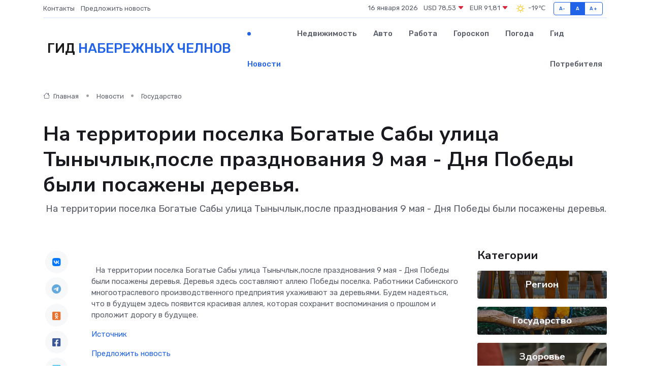

--- FILE ---
content_type: text/html; charset=UTF-8
request_url: https://naberezhnye-chelny-gid.ru/news/gosudarstvo/na-territorii-poselka-bogatye-saby-ulica-tynychlyk-posle-prazdnovaniya-9-maya-dnya-pobedy-byli-posazheny-derevya.htm
body_size: 8829
content:
<!DOCTYPE html>
<html lang="ru">
<head>
	<meta charset="utf-8">
	<meta name="csrf-token" content="1vfstQeXuQEQNElQR31vh5ncw5lVZfIoffjL6Bjt">
    <meta http-equiv="X-UA-Compatible" content="IE=edge">
    <meta name="viewport" content="width=device-width, initial-scale=1">
    <title>На территории поселка Богатые Сабы улица Тынычлык,после празднования 9 мая - Дня Победы были посажены деревья. - новости Набережных Челнов</title>
    <meta name="description" property="description" content=" На территории поселка Богатые Сабы улица Тынычлык,после празднования 9 мая - Дня Победы были посажены деревья.">
    
    <meta property="fb:pages" content="105958871990207" />
    <link rel="shortcut icon" type="image/x-icon" href="https://naberezhnye-chelny-gid.ru/favicon.svg">
    <link rel="canonical" href="https://naberezhnye-chelny-gid.ru/news/gosudarstvo/na-territorii-poselka-bogatye-saby-ulica-tynychlyk-posle-prazdnovaniya-9-maya-dnya-pobedy-byli-posazheny-derevya.htm">
    <link rel="preconnect" href="https://fonts.gstatic.com">
    <link rel="dns-prefetch" href="https://fonts.googleapis.com">
    <link rel="dns-prefetch" href="https://pagead2.googlesyndication.com">
    <link rel="dns-prefetch" href="https://res.cloudinary.com">
    <link href="https://fonts.googleapis.com/css2?family=Nunito+Sans:wght@400;700&family=Rubik:wght@400;500;700&display=swap" rel="stylesheet">
    <link rel="stylesheet" type="text/css" href="https://naberezhnye-chelny-gid.ru/assets/font-awesome/css/all.min.css">
    <link rel="stylesheet" type="text/css" href="https://naberezhnye-chelny-gid.ru/assets/bootstrap-icons/bootstrap-icons.css">
    <link rel="stylesheet" type="text/css" href="https://naberezhnye-chelny-gid.ru/assets/tiny-slider/tiny-slider.css">
    <link rel="stylesheet" type="text/css" href="https://naberezhnye-chelny-gid.ru/assets/glightbox/css/glightbox.min.css">
    <link rel="stylesheet" type="text/css" href="https://naberezhnye-chelny-gid.ru/assets/plyr/plyr.css">
    <link id="style-switch" rel="stylesheet" type="text/css" href="https://naberezhnye-chelny-gid.ru/assets/css/style.css">
    <link rel="stylesheet" type="text/css" href="https://naberezhnye-chelny-gid.ru/assets/css/style2.css">

    <meta name="twitter:card" content="summary">
    <meta name="twitter:site" content="@mysite">
    <meta name="twitter:title" content="На территории поселка Богатые Сабы улица Тынычлык,после празднования 9 мая - Дня Победы были посажены деревья. - новости Набережных Челнов">
    <meta name="twitter:description" content=" На территории поселка Богатые Сабы улица Тынычлык,после празднования 9 мая - Дня Победы были посажены деревья.">
    <meta name="twitter:creator" content="@mysite">
    <meta name="twitter:image:src" content="https://res.cloudinary.com/dw1s0nljq/image/upload/lsxmvaxdbefkomxmlrod">
    <meta name="twitter:domain" content="naberezhnye-chelny-gid.ru">
    <meta name="twitter:card" content="summary_large_image" /><meta name="twitter:image" content="https://res.cloudinary.com/dw1s0nljq/image/upload/lsxmvaxdbefkomxmlrod">

    <meta property="og:url" content="http://naberezhnye-chelny-gid.ru/news/gosudarstvo/na-territorii-poselka-bogatye-saby-ulica-tynychlyk-posle-prazdnovaniya-9-maya-dnya-pobedy-byli-posazheny-derevya.htm">
    <meta property="og:title" content="На территории поселка Богатые Сабы улица Тынычлык,после празднования 9 мая - Дня Победы были посажены деревья. - новости Набережных Челнов">
    <meta property="og:description" content=" На территории поселка Богатые Сабы улица Тынычлык,после празднования 9 мая - Дня Победы были посажены деревья.">
    <meta property="og:type" content="website">
    <meta property="og:image" content="https://res.cloudinary.com/dw1s0nljq/image/upload/lsxmvaxdbefkomxmlrod">
    <meta property="og:locale" content="ru_RU">
    <meta property="og:site_name" content="Гид Набережных Челнов">
    

    <link rel="image_src" href="https://res.cloudinary.com/dw1s0nljq/image/upload/lsxmvaxdbefkomxmlrod" />

    <link rel="alternate" type="application/rss+xml" href="https://naberezhnye-chelny-gid.ru/feed" title="Набережные Челны: гид, новости, афиша">
        <script async src="https://pagead2.googlesyndication.com/pagead/js/adsbygoogle.js"></script>
    <script>
        (adsbygoogle = window.adsbygoogle || []).push({
            google_ad_client: "ca-pub-0899253526956684",
            enable_page_level_ads: true
        });
    </script>
        
    
    
    
    <script>if (window.top !== window.self) window.top.location.replace(window.self.location.href);</script>
    <script>if(self != top) { top.location=document.location;}</script>

<!-- Google tag (gtag.js) -->
<script async src="https://www.googletagmanager.com/gtag/js?id=G-71VQP5FD0J"></script>
<script>
  window.dataLayer = window.dataLayer || [];
  function gtag(){dataLayer.push(arguments);}
  gtag('js', new Date());

  gtag('config', 'G-71VQP5FD0J');
</script>
</head>
<body>
<script type="text/javascript" > (function(m,e,t,r,i,k,a){m[i]=m[i]||function(){(m[i].a=m[i].a||[]).push(arguments)}; m[i].l=1*new Date();k=e.createElement(t),a=e.getElementsByTagName(t)[0],k.async=1,k.src=r,a.parentNode.insertBefore(k,a)}) (window, document, "script", "https://mc.yandex.ru/metrika/tag.js", "ym"); ym(54007672, "init", {}); ym(86840228, "init", { clickmap:true, trackLinks:true, accurateTrackBounce:true, webvisor:true });</script> <noscript><div><img src="https://mc.yandex.ru/watch/54007672" style="position:absolute; left:-9999px;" alt="" /><img src="https://mc.yandex.ru/watch/86840228" style="position:absolute; left:-9999px;" alt="" /></div></noscript>
<script type="text/javascript">
    new Image().src = "//counter.yadro.ru/hit?r"+escape(document.referrer)+((typeof(screen)=="undefined")?"":";s"+screen.width+"*"+screen.height+"*"+(screen.colorDepth?screen.colorDepth:screen.pixelDepth))+";u"+escape(document.URL)+";h"+escape(document.title.substring(0,150))+";"+Math.random();
</script>
<!-- Rating@Mail.ru counter -->
<script type="text/javascript">
var _tmr = window._tmr || (window._tmr = []);
_tmr.push({id: "3138453", type: "pageView", start: (new Date()).getTime()});
(function (d, w, id) {
  if (d.getElementById(id)) return;
  var ts = d.createElement("script"); ts.type = "text/javascript"; ts.async = true; ts.id = id;
  ts.src = "https://top-fwz1.mail.ru/js/code.js";
  var f = function () {var s = d.getElementsByTagName("script")[0]; s.parentNode.insertBefore(ts, s);};
  if (w.opera == "[object Opera]") { d.addEventListener("DOMContentLoaded", f, false); } else { f(); }
})(document, window, "topmailru-code");
</script><noscript><div>
<img src="https://top-fwz1.mail.ru/counter?id=3138453;js=na" style="border:0;position:absolute;left:-9999px;" alt="Top.Mail.Ru" />
</div></noscript>
<!-- //Rating@Mail.ru counter -->

<header class="navbar-light navbar-sticky header-static">
    <div class="navbar-top d-none d-lg-block small">
        <div class="container">
            <div class="d-md-flex justify-content-between align-items-center my-1">
                <!-- Top bar left -->
                <ul class="nav">
                    <li class="nav-item">
                        <a class="nav-link ps-0" href="https://naberezhnye-chelny-gid.ru/contacts">Контакты</a>
                    </li>
                    <li class="nav-item">
                        <a class="nav-link ps-0" href="https://naberezhnye-chelny-gid.ru/sendnews">Предложить новость</a>
                    </li>
                    
                </ul>
                <!-- Top bar right -->
                <div class="d-flex align-items-center">
                    
                    <ul class="list-inline mb-0 text-center text-sm-end me-3">
						<li class="list-inline-item">
							<span>16 января 2026</span>
						</li>
                        <li class="list-inline-item">
                            <a class="nav-link px-0" href="https://naberezhnye-chelny-gid.ru/currency">
                                <span>USD 78,53 <i class="bi bi-caret-down-fill text-danger"></i></span>
                            </a>
						</li>
                        <li class="list-inline-item">
                            <a class="nav-link px-0" href="https://naberezhnye-chelny-gid.ru/currency">
                                <span>EUR 91,81 <i class="bi bi-caret-down-fill text-danger"></i></span>
                            </a>
						</li>
						<li class="list-inline-item">
                            <a class="nav-link px-0" href="https://naberezhnye-chelny-gid.ru/pogoda">
                                <svg xmlns="http://www.w3.org/2000/svg" width="25" height="25" viewBox="0 0 30 30"><path fill="#FFC000" fill-rule="evenodd" d="M11.081 10.02L9.667 8.606a.5.5 0 0 0-.707 0l-.354.353a.502.502 0 0 0 0 .708l1.414 1.414a.502.502 0 0 0 .708 0l.353-.354a.5.5 0 0 0 0-.707m11.313 11.313l-1.414-1.414a.5.5 0 0 0-.707 0l-.353.354a.5.5 0 0 0 0 .707l1.414 1.414a.5.5 0 0 0 .707 0l.353-.353a.5.5 0 0 0 0-.708m-11.313-1.06l-.353-.354a.502.502 0 0 0-.708 0l-1.414 1.414a.502.502 0 0 0 0 .708l.354.353a.5.5 0 0 0 .707 0l1.414-1.414a.5.5 0 0 0 0-.707M22.394 8.959l-.353-.353a.5.5 0 0 0-.707 0L19.92 10.02a.5.5 0 0 0 0 .707l.353.354a.5.5 0 0 0 .707 0l1.414-1.414a.5.5 0 0 0 0-.708M8.5 14.75h-2a.5.5 0 0 0-.5.5v.5a.5.5 0 0 0 .5.5h2a.5.5 0 0 0 .5-.5v-.5a.5.5 0 0 0-.5-.5m16 0h-2a.5.5 0 0 0-.5.5v.5a.5.5 0 0 0 .5.5h2a.5.5 0 0 0 .5-.5v-.5a.5.5 0 0 0-.5-.5M15.75 22h-.5a.5.5 0 0 0-.5.5v2a.5.5 0 0 0 .5.5h.5a.5.5 0 0 0 .5-.5v-2a.5.5 0 0 0-.5-.5m0-16h-.5a.5.5 0 0 0-.5.5v2a.5.5 0 0 0 .5.5h.5a.5.5 0 0 0 .5-.5v-2a.5.5 0 0 0-.5-.5M10 15.5a5.5 5.5 0 1 0 11 0 5.5 5.5 0 0 0-11 0zm5.5-4c2.206 0 4 1.794 4 4s-1.794 4-4 4c-2.205 0-4-1.794-4-4s1.795-4 4-4zM0 0v30V0zm30 0v30V0z"></path></svg>
                                <span>-19&#8451;</span>
                            </a>
						</li>
					</ul>

                    <!-- Font size accessibility START -->
                    <div class="btn-group me-2" role="group" aria-label="font size changer">
                        <input type="radio" class="btn-check" name="fntradio" id="font-sm">
                        <label class="btn btn-xs btn-outline-primary mb-0" for="font-sm">A-</label>

                        <input type="radio" class="btn-check" name="fntradio" id="font-default" checked>
                        <label class="btn btn-xs btn-outline-primary mb-0" for="font-default">A</label>

                        <input type="radio" class="btn-check" name="fntradio" id="font-lg">
                        <label class="btn btn-xs btn-outline-primary mb-0" for="font-lg">A+</label>
                    </div>

                    
                </div>
            </div>
            <!-- Divider -->
            <div class="border-bottom border-2 border-primary opacity-1"></div>
        </div>
    </div>

    <!-- Logo Nav START -->
    <nav class="navbar navbar-expand-lg">
        <div class="container">
            <!-- Logo START -->
            <a class="navbar-brand" href="https://naberezhnye-chelny-gid.ru" style="text-align: end;">
                
                			<span class="ms-2 fs-3 text-uppercase fw-normal">Гид <span style="color: #2163e8;">Набережных Челнов</span></span>
                            </a>
            <!-- Logo END -->

            <!-- Responsive navbar toggler -->
            <button class="navbar-toggler ms-auto" type="button" data-bs-toggle="collapse"
                data-bs-target="#navbarCollapse" aria-controls="navbarCollapse" aria-expanded="false"
                aria-label="Toggle navigation">
                <span class="text-body h6 d-none d-sm-inline-block">Menu</span>
                <span class="navbar-toggler-icon"></span>
            </button>

            <!-- Main navbar START -->
            <div class="collapse navbar-collapse" id="navbarCollapse">
                <ul class="navbar-nav navbar-nav-scroll mx-auto">
                                        <li class="nav-item"> <a class="nav-link active" href="https://naberezhnye-chelny-gid.ru/news">Новости</a></li>
                                        <li class="nav-item"> <a class="nav-link" href="https://naberezhnye-chelny-gid.ru/realty">Недвижимость</a></li>
                                        <li class="nav-item"> <a class="nav-link" href="https://naberezhnye-chelny-gid.ru/auto">Авто</a></li>
                                        <li class="nav-item"> <a class="nav-link" href="https://naberezhnye-chelny-gid.ru/job">Работа</a></li>
                                        <li class="nav-item"> <a class="nav-link" href="https://naberezhnye-chelny-gid.ru/horoscope">Гороскоп</a></li>
                                        <li class="nav-item"> <a class="nav-link" href="https://naberezhnye-chelny-gid.ru/pogoda">Погода</a></li>
                                        <li class="nav-item"> <a class="nav-link" href="https://naberezhnye-chelny-gid.ru/poleznoe">Гид потребителя</a></li>
                                    </ul>
            </div>
            <!-- Main navbar END -->

            
        </div>
    </nav>
    <!-- Logo Nav END -->
</header>
    <main>
        <!-- =======================
                Main content START -->
        <section class="pt-3 pb-lg-5">
            <div class="container" data-sticky-container>
                <div class="row">
                    <!-- Main Post START -->
                    <div class="col-lg-9">
                        <!-- Categorie Detail START -->
                        <div class="mb-4">
							<nav aria-label="breadcrumb" itemscope itemtype="http://schema.org/BreadcrumbList">
								<ol class="breadcrumb breadcrumb-dots">
									<li class="breadcrumb-item" itemprop="itemListElement" itemscope itemtype="http://schema.org/ListItem">
										<meta itemprop="name" content="Гид Набережных Челнов">
										<meta itemprop="position" content="1">
										<meta itemprop="item" content="https://naberezhnye-chelny-gid.ru">
										<a itemprop="url" href="https://naberezhnye-chelny-gid.ru">
										<i class="bi bi-house me-1"></i> Главная
										</a>
									</li>
									<li class="breadcrumb-item" itemprop="itemListElement" itemscope itemtype="http://schema.org/ListItem">
										<meta itemprop="name" content="Новости">
										<meta itemprop="position" content="2">
										<meta itemprop="item" content="https://naberezhnye-chelny-gid.ru/news">
										<a itemprop="url" href="https://naberezhnye-chelny-gid.ru/news"> Новости</a>
									</li>
									<li class="breadcrumb-item" aria-current="page" itemprop="itemListElement" itemscope itemtype="http://schema.org/ListItem">
										<meta itemprop="name" content="Государство">
										<meta itemprop="position" content="3">
										<meta itemprop="item" content="https://naberezhnye-chelny-gid.ru/news/gosudarstvo">
										<a itemprop="url" href="https://naberezhnye-chelny-gid.ru/news/gosudarstvo"> Государство</a>
									</li>
									<li aria-current="page" itemprop="itemListElement" itemscope itemtype="http://schema.org/ListItem">
									<meta itemprop="name" content="На территории поселка Богатые Сабы улица Тынычлык,после празднования 9 мая - Дня Победы были посажены деревья.">
									<meta itemprop="position" content="4" />
									<meta itemprop="item" content="https://naberezhnye-chelny-gid.ru/news/gosudarstvo/na-territorii-poselka-bogatye-saby-ulica-tynychlyk-posle-prazdnovaniya-9-maya-dnya-pobedy-byli-posazheny-derevya.htm">
									</li>
								</ol>
							</nav>
						
                        </div>
                    </div>
                </div>
                <div class="row align-items-center">
                                                        <!-- Content -->
                    <div class="col-md-12 mt-4 mt-md-0">
                                            <h1 class="display-6">На территории поселка Богатые Сабы улица Тынычлык,после празднования 9 мая - Дня Победы были посажены деревья.</h1>
                        <p class="lead"> На территории поселка Богатые Сабы улица Тынычлык,после празднования 9 мая - Дня Победы были посажены деревья.</p>
                    </div>
				                                    </div>
            </div>
        </section>
        <!-- =======================
        Main START -->
        <section class="pt-0">
            <div class="container position-relative" data-sticky-container>
                <div class="row">
                    <!-- Left sidebar START -->
                    <div class="col-md-1">
                        <div class="text-start text-lg-center mb-5" data-sticky data-margin-top="80" data-sticky-for="767">
                            <style>
                                .fa-vk::before {
                                    color: #07f;
                                }
                                .fa-telegram::before {
                                    color: #64a9dc;
                                }
                                .fa-facebook-square::before {
                                    color: #3b5998;
                                }
                                .fa-odnoklassniki-square::before {
                                    color: #eb722e;
                                }
                                .fa-twitter-square::before {
                                    color: #00aced;
                                }
                                .fa-whatsapp::before {
                                    color: #65bc54;
                                }
                                .fa-viber::before {
                                    color: #7b519d;
                                }
                                .fa-moimir svg {
                                    background-color: #168de2;
                                    height: 18px;
                                    width: 18px;
                                    background-size: 18px 18px;
                                    border-radius: 4px;
                                    margin-bottom: 2px;
                                }
                            </style>
                            <ul class="nav text-white-force">
                                <li class="nav-item">
                                    <a class="nav-link icon-md rounded-circle m-1 p-0 fs-5 bg-light" href="https://vk.com/share.php?url=https://naberezhnye-chelny-gid.ru/news/gosudarstvo/na-territorii-poselka-bogatye-saby-ulica-tynychlyk-posle-prazdnovaniya-9-maya-dnya-pobedy-byli-posazheny-derevya.htm&title=На территории поселка Богатые Сабы улица Тынычлык,после празднования 9 мая - Дня Победы были посажены деревья. - новости Набережных Челнов&utm_source=share" rel="nofollow" target="_blank">
                                        <i class="fab fa-vk align-middle text-body"></i>
                                    </a>
                                </li>
                                <li class="nav-item">
                                    <a class="nav-link icon-md rounded-circle m-1 p-0 fs-5 bg-light" href="https://t.me/share/url?url=https://naberezhnye-chelny-gid.ru/news/gosudarstvo/na-territorii-poselka-bogatye-saby-ulica-tynychlyk-posle-prazdnovaniya-9-maya-dnya-pobedy-byli-posazheny-derevya.htm&text=На территории поселка Богатые Сабы улица Тынычлык,после празднования 9 мая - Дня Победы были посажены деревья. - новости Набережных Челнов&utm_source=share" rel="nofollow" target="_blank">
                                        <i class="fab fa-telegram align-middle text-body"></i>
                                    </a>
                                </li>
                                <li class="nav-item">
                                    <a class="nav-link icon-md rounded-circle m-1 p-0 fs-5 bg-light" href="https://connect.ok.ru/offer?url=https://naberezhnye-chelny-gid.ru/news/gosudarstvo/na-territorii-poselka-bogatye-saby-ulica-tynychlyk-posle-prazdnovaniya-9-maya-dnya-pobedy-byli-posazheny-derevya.htm&title=На территории поселка Богатые Сабы улица Тынычлык,после празднования 9 мая - Дня Победы были посажены деревья. - новости Набережных Челнов&utm_source=share" rel="nofollow" target="_blank">
                                        <i class="fab fa-odnoklassniki-square align-middle text-body"></i>
                                    </a>
                                </li>
                                <li class="nav-item">
                                    <a class="nav-link icon-md rounded-circle m-1 p-0 fs-5 bg-light" href="https://www.facebook.com/sharer.php?src=sp&u=https://naberezhnye-chelny-gid.ru/news/gosudarstvo/na-territorii-poselka-bogatye-saby-ulica-tynychlyk-posle-prazdnovaniya-9-maya-dnya-pobedy-byli-posazheny-derevya.htm&title=На территории поселка Богатые Сабы улица Тынычлык,после празднования 9 мая - Дня Победы были посажены деревья. - новости Набережных Челнов&utm_source=share" rel="nofollow" target="_blank">
                                        <i class="fab fa-facebook-square align-middle text-body"></i>
                                    </a>
                                </li>
                                <li class="nav-item">
                                    <a class="nav-link icon-md rounded-circle m-1 p-0 fs-5 bg-light" href="https://twitter.com/intent/tweet?text=На территории поселка Богатые Сабы улица Тынычлык,после празднования 9 мая - Дня Победы были посажены деревья. - новости Набережных Челнов&url=https://naberezhnye-chelny-gid.ru/news/gosudarstvo/na-territorii-poselka-bogatye-saby-ulica-tynychlyk-posle-prazdnovaniya-9-maya-dnya-pobedy-byli-posazheny-derevya.htm&utm_source=share" rel="nofollow" target="_blank">
                                        <i class="fab fa-twitter-square align-middle text-body"></i>
                                    </a>
                                </li>
                                <li class="nav-item">
                                    <a class="nav-link icon-md rounded-circle m-1 p-0 fs-5 bg-light" href="https://api.whatsapp.com/send?text=На территории поселка Богатые Сабы улица Тынычлык,после празднования 9 мая - Дня Победы были посажены деревья. - новости Набережных Челнов https://naberezhnye-chelny-gid.ru/news/gosudarstvo/na-territorii-poselka-bogatye-saby-ulica-tynychlyk-posle-prazdnovaniya-9-maya-dnya-pobedy-byli-posazheny-derevya.htm&utm_source=share" rel="nofollow" target="_blank">
                                        <i class="fab fa-whatsapp align-middle text-body"></i>
                                    </a>
                                </li>
                                <li class="nav-item">
                                    <a class="nav-link icon-md rounded-circle m-1 p-0 fs-5 bg-light" href="viber://forward?text=На территории поселка Богатые Сабы улица Тынычлык,после празднования 9 мая - Дня Победы были посажены деревья. - новости Набережных Челнов https://naberezhnye-chelny-gid.ru/news/gosudarstvo/na-territorii-poselka-bogatye-saby-ulica-tynychlyk-posle-prazdnovaniya-9-maya-dnya-pobedy-byli-posazheny-derevya.htm&utm_source=share" rel="nofollow" target="_blank">
                                        <i class="fab fa-viber align-middle text-body"></i>
                                    </a>
                                </li>
                                <li class="nav-item">
                                    <a class="nav-link icon-md rounded-circle m-1 p-0 fs-5 bg-light" href="https://connect.mail.ru/share?url=https://naberezhnye-chelny-gid.ru/news/gosudarstvo/na-territorii-poselka-bogatye-saby-ulica-tynychlyk-posle-prazdnovaniya-9-maya-dnya-pobedy-byli-posazheny-derevya.htm&title=На территории поселка Богатые Сабы улица Тынычлык,после празднования 9 мая - Дня Победы были посажены деревья. - новости Набережных Челнов&utm_source=share" rel="nofollow" target="_blank">
                                        <i class="fab fa-moimir align-middle text-body"><svg viewBox='0 0 24 24' xmlns='http://www.w3.org/2000/svg'><path d='M8.889 9.667a1.333 1.333 0 100-2.667 1.333 1.333 0 000 2.667zm6.222 0a1.333 1.333 0 100-2.667 1.333 1.333 0 000 2.667zm4.77 6.108l-1.802-3.028a.879.879 0 00-1.188-.307.843.843 0 00-.313 1.166l.214.36a6.71 6.71 0 01-4.795 1.996 6.711 6.711 0 01-4.792-1.992l.217-.364a.844.844 0 00-.313-1.166.878.878 0 00-1.189.307l-1.8 3.028a.844.844 0 00.312 1.166.88.88 0 001.189-.307l.683-1.147a8.466 8.466 0 005.694 2.18 8.463 8.463 0 005.698-2.184l.685 1.151a.873.873 0 001.189.307.844.844 0 00.312-1.166z' fill='#FFF' fill-rule='evenodd'/></svg></i>
                                    </a>
                                </li>
                                
                            </ul>
                        </div>
                    </div>
                    <!-- Left sidebar END -->

                    <!-- Main Content START -->
                    <div class="col-md-10 col-lg-8 mb-5">
                        <div class="mb-4">
                                                    </div>
                        <div itemscope itemtype="http://schema.org/NewsArticle">
                            <meta itemprop="headline" content="На территории поселка Богатые Сабы улица Тынычлык,после празднования 9 мая - Дня Победы были посажены деревья.">
                            <meta itemprop="identifier" content="https://naberezhnye-chelny-gid.ru/13557">
                            <span itemprop="articleBody"><p> &nbsp; На территории поселка Богатые Сабы улица Тынычлык,после празднования 9 мая - Дня Победы были посажены деревья. Деревья здесь составляют аллею Победы поселка. Работники Сабинского многоотраслевого производственного предприятия ухаживают за деревьями. Будем надеяться, что в будущем здесь появится красивая аллея, которая сохранит воспоминания о прошлом и проложит дорогу в будущее.&nbsp;  </p></span>
                        </div>
                                                                        <div><a href="https://saby.tatarstan.ru/index.htm/news/2197260.htm" target="_blank" rel="author">Источник</a></div>
                                                                        <div class="col-12 mt-3"><a href="https://naberezhnye-chelny-gid.ru/sendnews">Предложить новость</a></div>
                        <div class="col-12 mt-5">
                            <h2 class="my-3">Последние новости</h2>
                            <div class="row gy-4">
                                <!-- Card item START -->
<div class="col-sm-6">
    <div class="card" itemscope="" itemtype="http://schema.org/BlogPosting">
        <!-- Card img -->
        <div class="position-relative">
                        <img class="card-img" src="https://res.cloudinary.com/dw1s0nljq/image/upload/c_fill,w_420,h_315,q_auto,g_face/j1pwqh4dpcvwwrltkshn" alt="На детский турнир по теннису в Лениногорск приехали 48 теннисистов из 15 городов России" itemprop="image">
                    </div>
        <div class="card-body px-0 pt-3" itemprop="name">
            <h4 class="card-title" itemprop="headline"><a href="https://naberezhnye-chelny-gid.ru/news/region/na-detskiy-turnir-po-tennisu-v-leninogorsk-priehali-48-tennisistov-iz-15-gorodov-rossii.htm"
                    class="btn-link text-reset fw-bold" itemprop="url">На детский турнир по теннису в Лениногорск приехали 48 теннисистов из 15 городов России</a></h4>
            <p class="card-text" itemprop="articleBody">В Лениногорске прошёл детский турнир по теннису памяти Сергея Кандаурова

Этот турнир проходит в Теннис-холле Лениногорска уже третий год подряд.</p>
        </div>
        <meta itemprop="author" content="Редактор"/>
        <meta itemscope itemprop="mainEntityOfPage" itemType="https://schema.org/WebPage" itemid="https://naberezhnye-chelny-gid.ru/news/region/na-detskiy-turnir-po-tennisu-v-leninogorsk-priehali-48-tennisistov-iz-15-gorodov-rossii.htm"/>
        <meta itemprop="dateModified" content="2025-04-06"/>
        <meta itemprop="datePublished" content="2025-04-06"/>
    </div>
</div>
<!-- Card item END -->
<!-- Card item START -->
<div class="col-sm-6">
    <div class="card" itemscope="" itemtype="http://schema.org/BlogPosting">
        <!-- Card img -->
        <div class="position-relative">
                        <img class="card-img" src="https://res.cloudinary.com/dw1s0nljq/image/upload/c_fill,w_420,h_315,q_auto,g_face/tsnytegl9khsf1zurjd2" alt="В Лениногорске прошёл фестиваль беременных и розыгрыш детской коляски" itemprop="image">
                    </div>
        <div class="card-body px-0 pt-3" itemprop="name">
            <h4 class="card-title" itemprop="headline"><a href="https://naberezhnye-chelny-gid.ru/news/region/v-leninogorske-proshel-festival-beremennyh-i-rozygrysh-detskoy-kolyaski.htm"
                    class="btn-link text-reset fw-bold" itemprop="url">В Лениногорске прошёл фестиваль беременных и розыгрыш детской коляски</a></h4>
            <p class="card-text" itemprop="articleBody">во Дворце бракосочетаний г.Лениногорска, в преддверии Всероссийского Дня беременных, который отмечается 7 апреля, состоялся Фестиваль беременных – «Мы ждем Аиста».</p>
        </div>
        <meta itemprop="author" content="Редактор"/>
        <meta itemscope itemprop="mainEntityOfPage" itemType="https://schema.org/WebPage" itemid="https://naberezhnye-chelny-gid.ru/news/region/v-leninogorske-proshel-festival-beremennyh-i-rozygrysh-detskoy-kolyaski.htm"/>
        <meta itemprop="dateModified" content="2025-04-06"/>
        <meta itemprop="datePublished" content="2025-04-06"/>
    </div>
</div>
<!-- Card item END -->
<!-- Card item START -->
<div class="col-sm-6">
    <div class="card" itemscope="" itemtype="http://schema.org/BlogPosting">
        <!-- Card img -->
        <div class="position-relative">
                        <img class="card-img" src="https://res.cloudinary.com/dw1s0nljq/image/upload/c_fill,w_420,h_315,q_auto,g_face/wqxqhqrfboxlycesgf99" alt="В Лениногорске школьники убрались на территории памятника герою гражданской войны" itemprop="image">
                    </div>
        <div class="card-body px-0 pt-3" itemprop="name">
            <h4 class="card-title" itemprop="headline"><a href="https://naberezhnye-chelny-gid.ru/news/region/v-leninogorske-shkolniki-ubralis-na-territorii-pamyatnika-geroyu-grazhdanskoy-voyny.htm"
                    class="btn-link text-reset fw-bold" itemprop="url">В Лениногорске школьники убрались на территории памятника герою гражданской войны</a></h4>
            <p class="card-text" itemprop="articleBody">Юнармейцы, волонтеры и участники «Движения первых» школы № 4» вместе с активистами-ветеранами одними из первых вышли на субботние в Лениногорске и очистили от зимнего мусора площадку у памятника комиссара,</p>
        </div>
        <meta itemprop="author" content="Редактор"/>
        <meta itemscope itemprop="mainEntityOfPage" itemType="https://schema.org/WebPage" itemid="https://naberezhnye-chelny-gid.ru/news/region/v-leninogorske-shkolniki-ubralis-na-territorii-pamyatnika-geroyu-grazhdanskoy-voyny.htm"/>
        <meta itemprop="dateModified" content="2025-04-06"/>
        <meta itemprop="datePublished" content="2025-04-06"/>
    </div>
</div>
<!-- Card item END -->
<!-- Card item START -->
<div class="col-sm-6">
    <div class="card" itemscope="" itemtype="http://schema.org/BlogPosting">
        <!-- Card img -->
        <div class="position-relative">
            <img class="card-img" src="https://res.cloudinary.com/di7jztv5p/image/upload/c_fill,w_420,h_315,q_auto,g_face/gqei5n34zp6qzkg1iovk" alt="Когда скидки превращаются в ловушку: как маркетологи учат нас тратить" itemprop="image">
        </div>
        <div class="card-body px-0 pt-3" itemprop="name">
            <h4 class="card-title" itemprop="headline"><a href="https://ulan-ude-city.ru/news/ekonomika/kogda-skidki-prevraschayutsya-v-lovushku-kak-marketologi-uchat-nas-tratit.htm" class="btn-link text-reset fw-bold" itemprop="url">Когда скидки превращаются в ловушку: как маркетологи учат нас тратить</a></h4>
            <p class="card-text" itemprop="articleBody">Почему “-50% только сегодня” не всегда значит выгоду, как скидки играют на эмоциях и почему даже рациональные люди становятся жертвами маркетинговых трюков.</p>
        </div>
        <meta itemprop="author" content="Редактор"/>
        <meta itemscope itemprop="mainEntityOfPage" itemType="https://schema.org/WebPage" itemid="https://ulan-ude-city.ru/news/ekonomika/kogda-skidki-prevraschayutsya-v-lovushku-kak-marketologi-uchat-nas-tratit.htm"/>
        <meta itemprop="dateModified" content="2026-01-16"/>
        <meta itemprop="datePublished" content="2026-01-16"/>
    </div>
</div>
<!-- Card item END -->
                            </div>
                        </div>
						<div class="col-12 bg-primary bg-opacity-10 p-2 mt-3 rounded">
							На этом сайте вы найдете актуальные <a href="https://belovo-gid.ru/job">вакансии в Белово</a> с предложениями работы от ведущих работодателей города
						</div>
                        <!-- Comments START -->
                        <div class="mt-5">
                            <h3>Комментарии (0)</h3>
                        </div>
                        <!-- Comments END -->
                        <!-- Reply START -->
                        <div>
                            <h3>Добавить комментарий</h3>
                            <small>Ваш email не публикуется. Обязательные поля отмечены *</small>
                            <form class="row g-3 mt-2">
                                <div class="col-md-6">
                                    <label class="form-label">Имя *</label>
                                    <input type="text" class="form-control" aria-label="First name">
                                </div>
                                <div class="col-md-6">
                                    <label class="form-label">Email *</label>
                                    <input type="email" class="form-control">
                                </div>
                                <div class="col-12">
                                    <label class="form-label">Текст комментария *</label>
                                    <textarea class="form-control" rows="3"></textarea>
                                </div>
                                <div class="col-12">
                                    <button type="submit" class="btn btn-primary">Оставить комментарий</button>
                                </div>
                            </form>
                        </div>
                        <!-- Reply END -->
                    </div>
                    <!-- Main Content END -->
                    <!-- Right sidebar START -->
                    <div class="col-lg-3 d-none d-lg-block">
                        <div data-sticky data-margin-top="80" data-sticky-for="991">
                            <!-- Categories -->
                            <div>
                                <h4 class="mb-3">Категории</h4>
                                                                    <!-- Category item -->
                                    <div class="text-center mb-3 card-bg-scale position-relative overflow-hidden rounded"
                                        style="background-image:url(https://naberezhnye-chelny-gid.ru/assets/images/blog/4by3/07.jpg); background-position: center left; background-size: cover;">
                                        <div class="bg-dark-overlay-4 p-3">
                                            <a href="https://naberezhnye-chelny-gid.ru/news/region"
                                                class="stretched-link btn-link fw-bold text-white h5">Регион</a>
                                        </div>
                                    </div>
                                                                    <!-- Category item -->
                                    <div class="text-center mb-3 card-bg-scale position-relative overflow-hidden rounded"
                                        style="background-image:url(https://naberezhnye-chelny-gid.ru/assets/images/blog/4by3/03.jpg); background-position: center left; background-size: cover;">
                                        <div class="bg-dark-overlay-4 p-3">
                                            <a href="https://naberezhnye-chelny-gid.ru/news/gosudarstvo"
                                                class="stretched-link btn-link fw-bold text-white h5">Государство</a>
                                        </div>
                                    </div>
                                                                    <!-- Category item -->
                                    <div class="text-center mb-3 card-bg-scale position-relative overflow-hidden rounded"
                                        style="background-image:url(https://naberezhnye-chelny-gid.ru/assets/images/blog/4by3/09.jpg); background-position: center left; background-size: cover;">
                                        <div class="bg-dark-overlay-4 p-3">
                                            <a href="https://naberezhnye-chelny-gid.ru/news/zdorove"
                                                class="stretched-link btn-link fw-bold text-white h5">Здоровье</a>
                                        </div>
                                    </div>
                                                                    <!-- Category item -->
                                    <div class="text-center mb-3 card-bg-scale position-relative overflow-hidden rounded"
                                        style="background-image:url(https://naberezhnye-chelny-gid.ru/assets/images/blog/4by3/05.jpg); background-position: center left; background-size: cover;">
                                        <div class="bg-dark-overlay-4 p-3">
                                            <a href="https://naberezhnye-chelny-gid.ru/news/ekonomika"
                                                class="stretched-link btn-link fw-bold text-white h5">Экономика</a>
                                        </div>
                                    </div>
                                                                    <!-- Category item -->
                                    <div class="text-center mb-3 card-bg-scale position-relative overflow-hidden rounded"
                                        style="background-image:url(https://naberezhnye-chelny-gid.ru/assets/images/blog/4by3/06.jpg); background-position: center left; background-size: cover;">
                                        <div class="bg-dark-overlay-4 p-3">
                                            <a href="https://naberezhnye-chelny-gid.ru/news/politika"
                                                class="stretched-link btn-link fw-bold text-white h5">Политика</a>
                                        </div>
                                    </div>
                                                                    <!-- Category item -->
                                    <div class="text-center mb-3 card-bg-scale position-relative overflow-hidden rounded"
                                        style="background-image:url(https://naberezhnye-chelny-gid.ru/assets/images/blog/4by3/02.jpg); background-position: center left; background-size: cover;">
                                        <div class="bg-dark-overlay-4 p-3">
                                            <a href="https://naberezhnye-chelny-gid.ru/news/nauka-i-obrazovanie"
                                                class="stretched-link btn-link fw-bold text-white h5">Наука и Образование</a>
                                        </div>
                                    </div>
                                                                    <!-- Category item -->
                                    <div class="text-center mb-3 card-bg-scale position-relative overflow-hidden rounded"
                                        style="background-image:url(https://naberezhnye-chelny-gid.ru/assets/images/blog/4by3/01.jpg); background-position: center left; background-size: cover;">
                                        <div class="bg-dark-overlay-4 p-3">
                                            <a href="https://naberezhnye-chelny-gid.ru/news/proisshestviya"
                                                class="stretched-link btn-link fw-bold text-white h5">Происшествия</a>
                                        </div>
                                    </div>
                                                                    <!-- Category item -->
                                    <div class="text-center mb-3 card-bg-scale position-relative overflow-hidden rounded"
                                        style="background-image:url(https://naberezhnye-chelny-gid.ru/assets/images/blog/4by3/08.jpg); background-position: center left; background-size: cover;">
                                        <div class="bg-dark-overlay-4 p-3">
                                            <a href="https://naberezhnye-chelny-gid.ru/news/religiya"
                                                class="stretched-link btn-link fw-bold text-white h5">Религия</a>
                                        </div>
                                    </div>
                                                                    <!-- Category item -->
                                    <div class="text-center mb-3 card-bg-scale position-relative overflow-hidden rounded"
                                        style="background-image:url(https://naberezhnye-chelny-gid.ru/assets/images/blog/4by3/03.jpg); background-position: center left; background-size: cover;">
                                        <div class="bg-dark-overlay-4 p-3">
                                            <a href="https://naberezhnye-chelny-gid.ru/news/kultura"
                                                class="stretched-link btn-link fw-bold text-white h5">Культура</a>
                                        </div>
                                    </div>
                                                                    <!-- Category item -->
                                    <div class="text-center mb-3 card-bg-scale position-relative overflow-hidden rounded"
                                        style="background-image:url(https://naberezhnye-chelny-gid.ru/assets/images/blog/4by3/05.jpg); background-position: center left; background-size: cover;">
                                        <div class="bg-dark-overlay-4 p-3">
                                            <a href="https://naberezhnye-chelny-gid.ru/news/sport"
                                                class="stretched-link btn-link fw-bold text-white h5">Спорт</a>
                                        </div>
                                    </div>
                                                                    <!-- Category item -->
                                    <div class="text-center mb-3 card-bg-scale position-relative overflow-hidden rounded"
                                        style="background-image:url(https://naberezhnye-chelny-gid.ru/assets/images/blog/4by3/07.jpg); background-position: center left; background-size: cover;">
                                        <div class="bg-dark-overlay-4 p-3">
                                            <a href="https://naberezhnye-chelny-gid.ru/news/obschestvo"
                                                class="stretched-link btn-link fw-bold text-white h5">Общество</a>
                                        </div>
                                    </div>
                                                            </div>
                        </div>
                    </div>
                    <!-- Right sidebar END -->
                </div>
        </section>
    </main>
<footer class="bg-dark pt-5">
    
    <!-- Footer copyright START -->
    <div class="bg-dark-overlay-3 mt-5">
        <div class="container">
            <div class="row align-items-center justify-content-md-between py-4">
                <div class="col-md-6">
                    <!-- Copyright -->
                    <div class="text-center text-md-start text-primary-hover text-muted">
                        &#169;2026 Набережные Челны. Все права защищены.
                    </div>
                </div>
                
            </div>
        </div>
    </div>
    <!-- Footer copyright END -->
    <script type="application/ld+json">
        {"@context":"https:\/\/schema.org","@type":"Organization","name":"\u041d\u0430\u0431\u0435\u0440\u0435\u0436\u043d\u044b\u0435 \u0427\u0435\u043b\u043d\u044b - \u0433\u0438\u0434, \u043d\u043e\u0432\u043e\u0441\u0442\u0438, \u0430\u0444\u0438\u0448\u0430","url":"https:\/\/naberezhnye-chelny-gid.ru","sameAs":["https:\/\/vk.com\/public207909069","https:\/\/t.me\/chelny_gid"]}
    </script>
</footer>
<!-- Back to top -->
<div class="back-top"><i class="bi bi-arrow-up-short"></i></div>
<script src="https://naberezhnye-chelny-gid.ru/assets/bootstrap/js/bootstrap.bundle.min.js"></script>
<script src="https://naberezhnye-chelny-gid.ru/assets/tiny-slider/tiny-slider.js"></script>
<script src="https://naberezhnye-chelny-gid.ru/assets/sticky-js/sticky.min.js"></script>
<script src="https://naberezhnye-chelny-gid.ru/assets/glightbox/js/glightbox.min.js"></script>
<script src="https://naberezhnye-chelny-gid.ru/assets/plyr/plyr.js"></script>
<script src="https://naberezhnye-chelny-gid.ru/assets/js/functions.js"></script>
<script src="https://yastatic.net/share2/share.js" async></script>
<script defer src="https://static.cloudflareinsights.com/beacon.min.js/vcd15cbe7772f49c399c6a5babf22c1241717689176015" integrity="sha512-ZpsOmlRQV6y907TI0dKBHq9Md29nnaEIPlkf84rnaERnq6zvWvPUqr2ft8M1aS28oN72PdrCzSjY4U6VaAw1EQ==" data-cf-beacon='{"version":"2024.11.0","token":"c29574df575d4c3894768358b2d736fb","r":1,"server_timing":{"name":{"cfCacheStatus":true,"cfEdge":true,"cfExtPri":true,"cfL4":true,"cfOrigin":true,"cfSpeedBrain":true},"location_startswith":null}}' crossorigin="anonymous"></script>
</body>
</html>


--- FILE ---
content_type: text/html; charset=utf-8
request_url: https://www.google.com/recaptcha/api2/aframe
body_size: 265
content:
<!DOCTYPE HTML><html><head><meta http-equiv="content-type" content="text/html; charset=UTF-8"></head><body><script nonce="BjcW-rsYnbmg-FoAnkI2hA">/** Anti-fraud and anti-abuse applications only. See google.com/recaptcha */ try{var clients={'sodar':'https://pagead2.googlesyndication.com/pagead/sodar?'};window.addEventListener("message",function(a){try{if(a.source===window.parent){var b=JSON.parse(a.data);var c=clients[b['id']];if(c){var d=document.createElement('img');d.src=c+b['params']+'&rc='+(localStorage.getItem("rc::a")?sessionStorage.getItem("rc::b"):"");window.document.body.appendChild(d);sessionStorage.setItem("rc::e",parseInt(sessionStorage.getItem("rc::e")||0)+1);localStorage.setItem("rc::h",'1768544194619');}}}catch(b){}});window.parent.postMessage("_grecaptcha_ready", "*");}catch(b){}</script></body></html>